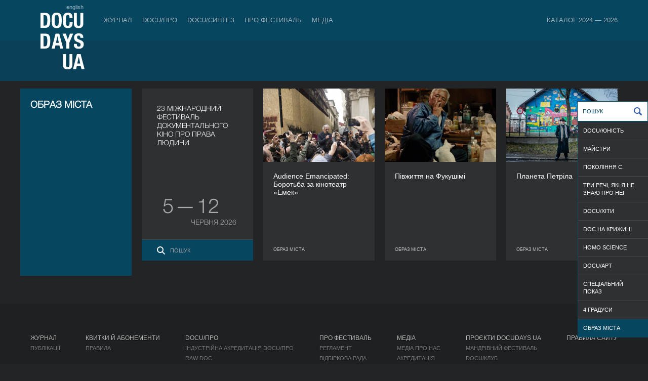

--- FILE ---
content_type: text/html; charset=UTF-8
request_url: https://docudays.ua/2017/program/obraz-mista/
body_size: 11126
content:
<!DOCTYPE html><html lang="en"><head><meta charset="utf-8" /><title>ОБРАЗ МІСТА — Міжнародний фестиваль документального кіно про права людини Docudays UA</title><meta name="description" content=""><meta name="keywords" content=""><!--[if lt IE 7]><link rel="stylesheet" type="text/css" media="all" href="/css.copy/ie6.css?1750151725"/><![endif]--><link rel="stylesheet" media="all" href="/css.copy/fonts.css?1750151725"/><link rel="stylesheet" media="all" href="/css.copy/isotope.css?1750151725"/><link rel="stylesheet" media="all" href="/css.copy/style.css?1750151725"/><link rel="stylesheet" media="all" href="/css.copy/style-color.css?1750151725"/><link rel="stylesheet alternate" href="/css.copy/style-very-narrow.css?1750151725" title="very-narrow"/><link rel="stylesheet alternate" href="/css.copy/style-narrow.css?1750151725" title="narrow"/><link rel="stylesheet alternate" href="/css.copy/style-wide.css?1750151725" title="wide"/><link rel="stylesheet" href="/3rd.copy/zebra-form/css/zebra_form.css?1750151725"><link rel="stylesheet" href="/3rd.copy/nivo/themes/dark/dark.css?1750151725"  media="screen" /><link rel="stylesheet" href="/3rd.copy/nivo/css/nivo-slider.css?1750151725" media="screen" /><link rel="stylesheet" href="/css.copy/flexslider.css?1750151725"><link rel="stylesheet" href="/3rd/ticket-popup/css/ticket-popup.css?1750151725"><link rel="stylesheet" href="/3rd/likely/css/likely.css?1750151725"><!--[if lt IE 9]><script src="/js/IE9.js?1750151725"></script><![endif]--><script src="/js/jquery-1.9.1.min.js?1750151725"></script><script src="/js/jquery-migrate-1.1.1.min.js?1750151725"></script><script src="/js/jquery.flexslider-min.js?1750151725"></script><script src="/js/datep_lang/ui.datepicker-uk.js?1750151725"></script><link rel="stylesheet" type="text/css" media="all" href="/css.copy/mobile.css?1750151725"/><meta name="viewport" content="width=device-width, maximum-scale=1, minimum-scale=1, initial-scale=1, user-scalable=no"><meta name="theme-color" content="#054661" /><meta name="msapplication-navbutton-color" content="#054661"><meta name="apple-mobile-web-app-capable" content="yes"><meta name="apple-mobile-web-app-status-bar-style" content="black-translucent"><!-- Google Analytics --><script type="text/javascript">var _gaq = _gaq || [];_gaq.push(['_setAccount', 'UA-39245614-1']);_gaq.push(['_setDomainName', 'docudays.ua']);_gaq.push(['_trackPageview']);(function() {$('.flexslider').flexslider();var ga = document.createElement('script'); ga.type = 'text/javascript'; ga.async = true;ga.src = ('https:' == document.location.protocol ? 'https://ssl' : 'http://www') + '.google-analytics.com/ga.js';var s = document.getElementsByTagName('script')[0]; s.parentNode.insertBefore(ga, s);})();</script><!-- End Google Analytics --><!-- Google Tag Manager --><script>(function(w,d,s,l,i){w[l]=w[l]||[];w[l].push({'gtm.start':new Date().getTime(),event:'gtm.js'});var f=d.getElementsByTagName(s)[0],j=d.createElement(s),dl=l!='dataLayer'?'&l='+l:'';j.async=true;j.src='https://www.googletagmanager.com/gtm.js?id='+i+dl;f.parentNode.insertBefore(j,f);})(window,document,'script','dataLayer','GTM-5QDJRMK');</script><!-- End Google Tag Manager --><!-- Google tag (gtag.js) --><script async src="https://www.googletagmanager.com/gtag/js?id=G-MK4DSW517Q"></script><script>window.dataLayer = window.dataLayer || [];function gtag(){dataLayer.push(arguments);}gtag('js', new Date());gtag('config', 'G-MK4DSW517Q');</script><!-- End Google tag (gtag.js) -->
<meta property="fb:app_id" content="563725760318128"/><meta property="og:url" content="https://docudays.ua//2017/program/obraz-mista/"/><meta property="og:type" content="article"/><meta property="fb:app_id" content="563725760318128"/><meta property="og:url" content="https://docudays.ua//2017/program/obraz-mista/"/><meta property="og:type" content="article"/></head><body data-lang="ukr"><!-- Google Tag Manager (noscript) --><noscript><iframe src="https://www.googletagmanager.com/ns.html?id=GTM-5QDJRMK"height="0" width="0" style="display:none;visibility:hidden"></iframe></noscript><!-- End Google Tag Manager (noscript) -->
<!-- Facebook Pixel Code --><script>!function(f,b,e,v,n,t,s){if(f.fbq)return;n=f.fbq=function(){n.callMethod?n.callMethod.apply(n,arguments):n.queue.push(arguments)};if(!f._fbq)f._fbq=n;n.push=n;n.loaded=!0;n.version='2.0';n.queue=[];t=b.createElement(e);t.async=!0;t.src=v;s=b.getElementsByTagName(e)[0];s.parentNode.insertBefore(t,s)}(window, document,'script','https://connect.facebook.net/en_US/fbevents.js');fbq('init', '740202528476401');fbq('track', 'PageView');</script><noscript><img height="1" width="1" style="display:none"src="https://www.facebook.com/tr?id=740202528476401&ev=PageView&noscript=1"/></noscript><!-- End Facebook Pixel Code -->
<div class="header"><div class="bg"></div><div class="bg-inside"></div><div class="box"><div class="leftside"><div class="indent"><a href="/eng/2017/program/obraz-mista/" class="lang">english</a><a href="/" class="logo"></a></div><div class="menu-toggler"><span></span></div></div><div class="menu outside"><div class="row"><a data-item='0' data-total-item='8' href="/journal/">Журнал</a><div class="menu inside mobile"><div class="row"><a href="/news/">Публікації</a></div></div><div class=''><img class="spacer" src="/css/i/s.gif"></div><a data-item='1' data-total-item='8' href="/industry/">DOCU/ПРО</a><div class="menu inside mobile"><div class="row"><a href="/industry-accreditation-2025/">Індустрійна Акредитація DOCU/ПРО</a><a href="/raw-doc/"> RAW DOC</a><a href="/producing-doc/">Продюсувати док</a><a href="/scholarship-filmboost/">FILMBOOST</a><a href="/civil-pitch-films-that-make-changes-winners/">Civil Pitch 2.0</a></div></div><div class=''><img class="spacer" src="/css/i/s.gif"></div><a data-item='2' data-total-item='8' href="/docusynthesis/">DOCU/СИНТЕЗ</a><div class="menu inside mobile"><div class="row"><a href="/lab-introduction/">LAB: DOCU/СИНТЕЗ х Архів війни</a><a href="/lab-projects/">Проєкти-переможці. LAB: DOCU/СИНТЕЗ х Архів війни</a></div></div><div class=''><img class="spacer" src="/css/i/s.gif"></div><a data-item='4' data-total-item='8' href="/festival/">Про фестиваль</a><div class="menu inside mobile"><div class="row"><a href="/regulations/">Регламент</a><a href="/selection/">Відбіркова рада</a><a href="/team/">Команда</a><a href="/2026/partners/">Партнери</a><a href="/accessibility/">Доступність</a><a href="/tender/">Тендери</a><a href="/history/">Історія</a><a href="/archive/">Архів</a><a href="/networks/">Міжнародні фестивальні мережі</a></div></div><div class=''><img class="spacer" src="/css/i/s.gif"></div><a data-item='5' data-total-item='8' href="/press-centre/">Медіа</a><div class="menu inside mobile"><div class="row"><a href="/press-cover/">Медіа про нас</a><a href="/press-releases/">Пресрелізи</a><a href="/press-accreditation/">Акредитація</a><a href="/gallery/">Галерея</a></div></div><div class='menu__item_last'><img class="spacer" src="/css/i/s.gif"></div><a data-item='7' data-total-item='8' href="/catalogue/">Каталог 2024 — 2026</a><div class="menu inside mobile"><div class="row"><a href="/catalogue/organizations/">Індустрії</a><a href="/catalogue/persons/">Люди</a><a href="/catalogue/films/">Фільми</a></div></div></div></div><script>var mobile_inside_menu=$('.menu.inside.mobile'),main_menu_links=$('.menu.outside a');mobile_inside_menu.hide();$('.menu.outside a.active').next().show();$('.menu.outside a').click(function(e){if ($('.header').hasClass('opened')){if($(this).next().is('.menu.inside')){e.preventDefault();mobile_inside_menu.hide();$(this).next().show();main_menu_links.removeClass('active');$(this).addClass('active');}}});var toggler=$('.menu-toggler');toggler.click(function () {$(this).toggleClass('opened');$('.header').toggleClass('opened');$('html').toggleClass('ovhidden');if (!$('.header').hasClass('opened')) {/*$('.menu .menu.inside').detach();*//*main_menu_links.removeClass('active');*//*$('.realactive').addClass('active');*/} else {/*$('.menu.inside').clone().insertAfter($('.menu.outside a.active'));*/main_menu_links.removeClass('active');$('.realactive').addClass('active');$('.menu.inside.mobile').hide();if($('.realactive').next().is('.menu.inside')){$('.realactive').next().show();}}$('.menu.inside:not(.mobile)').hide();});function reset_mobile_menu(){if($(window).width()>768){toggler.removeClass('opened');$('.header').removeClass('opened');$('html').removeClass('ovhidden');main_menu_links.removeClass('active');$('.realactive').addClass('active');$('.menu.inside:not(.mobile)').show();}}// var reset_mobile_menu_timeout;//// $(window).resize(function(){//     clearTimeout(reset_mobile_menu_timeout);//     reset_mobile_menu_timeout=setTimeout(reset_mobile_menu, 100);// });</script>
</div></div><div class="container inside"><div class="filtr"><a href="javascript:;" class="icon groups none"></a><a class="search_icon icon none" href="javascript:;"></a><div class="items"><a href="/2017/program/docu-yunist-2017/"  >DOCU/ЮНІСТЬ</a><a href="/2017/program/maystri-2017/"  >МАЙСТРИ</a><a href="/2017/program/pokolinnya-s-2017/"  >ПОКОЛІННЯ С.</a><a href="/2017/program/tri-rechi-yaki-ya-ne-znayu-pro-nei/"  >ТРИ РЕЧІ, ЯКІ Я НЕ ЗНАЮ ПРО НЕЇ</a><a href="/2017/program/docu-khity/"  >DOCU/ХІТИ</a><a href="/2017/program/doc-na-krizhini/"  >DOC НА КРИЖИНІ</a><a href="/2017/program/homo-science/"  >HOMO SCIENCE</a><a href="/2017/program/docu-art-2017/"  >DOCU/АРТ</a><a href="/2017/program/specialniy-pokaz/"  >СПЕЦІАЛЬНИЙ ПОКАЗ</a><a href="/2017/program/4-gradusi/"  >4 ГРАДУСИ</a><a href="/2017/program/obraz-mista/"  class="active">ОБРАЗ МІСТА</a></div><div class="search_one"><div class="search inputsearch"><input type="text" id="inputsearch"  name="q" placeholder="Пошук" value=""><a class="button_search" href="/search/"></a></div></div></div>
<div class="panel blue size1x2"><div class="front"><div class="p20 font-light"><h3>ОБРАЗ МІСТА</h3></div></div></div><div class="panel docudays dates-panel"><div class="front"><div class="p30"><div class="fsize16 layer1 font-light">23 МІЖНАРОДНИЙ ФЕСТИВАЛЬ ДОКУМЕНТАЛЬНОГО КІНО ПРО ПРАВА ЛЮДИНИ</div><!--            <div class="panel-index__cancel_text">Перенесено через війну</div>--><div class="layer2 position-b-65"><div class="fsize40 font-light"><span class="panel-index__deleted-date">&nbsp;5&VeryThinSpace;—&VeryThinSpace;12&nbsp;</span></div><div class="fsize16 font-light pb15 panel-index__deleted-date">червня 2026</div></div><div class="search position-l-0"><div><a href="/search/"></a><input type="text" placeholder="Пошук"/></div></div></div></div></div>
<div class="panel hover"><div class="front"><div><img src="/thumbs/220x145/storage/2017/films/non-competition/city_image/audience_emancipated.png"></div><div class="shadow"></div><div class="title">Audience Emancipated: Боротьба за кінотеатр «Емек»</div><div class="category"><div class="category__title">ОБРАЗ МІСТА</div></div><a href="/2017/movies/obraz-mista/audience-emancipated-borotba-za-kinoteatr-emek/" class="link"></a></div><div class="back"><div class="p20"><div class="title">Audience Emancipated: Боротьба за кінотеатр «Емек»</div><div class="movie-info">Рік</div><div class="movie-data">2016</div><div class="movie-info">Країна</div><div class="movie-data">Туреччина</div><div class="movie-info">Режисер/-ка</div><div class="movie-data">Emek Bizim İstanbul Bizim</div><div class="movie-info">Тривалість</div><div class="movie-data">48’</div><div class="category"><div class="category__title">ОБРАЗ МІСТА</div></div></div><a href="/2017/movies/obraz-mista/audience-emancipated-borotba-za-kinoteatr-emek/" class="link"></a></div></div><div class="panel hover"><div class="front"><div><img src="/thumbs/220x145/storage/2017/films/non-competition/city_image/demi_vie_4.png"></div><div class="shadow"></div><div class="title">Півжиття на Фукушімі</div><div class="category"><div class="category__title">ОБРАЗ МІСТА</div></div><a href="/2017/movies/obraz-mista/pivzhittya-na-fukushimi/" class="link"></a></div><div class="back"><div class="p20"><div class="title">Півжиття на Фукушімі</div><div class="movie-info">Рік</div><div class="movie-data">2016</div><div class="movie-info">Країна</div><div class="movie-data">Швейцарія</div><div class="movie-info">Режисер(к)и</div><div class="movie-data">Франческа Скалізі, </div><div class="movie-info">Тривалість</div><div class="movie-data">61’</div><div class="category"><div class="category__title">ОБРАЗ МІСТА</div></div></div><a href="/2017/movies/obraz-mista/pivzhittya-na-fukushimi/" class="link"></a></div></div><div class="panel hover"><div class="front"><div><img src="/thumbs/220x145/storage/2017/films/non-competition/city_image/planeta-petrila-still2.png"></div><div class="shadow"></div><div class="title">Планета Петріла</div><div class="category"><div class="category__title">ОБРАЗ МІСТА</div></div><a href="/2017/movies/obraz-mista/planeta-petrila/" class="link"></a></div><div class="back"><div class="p20"><div class="title">Планета Петріла</div><div class="movie-info">Рік</div><div class="movie-data">2017</div><div class="movie-info">Країна</div><div class="movie-data">Румунія</div><div class="movie-info">Режисер/-ка</div><div class="movie-data">Андрей Даскалеску</div><div class="movie-info">Тривалість</div><div class="movie-data">80’</div><div class="category"><div class="category__title">ОБРАЗ МІСТА</div></div></div><a href="/2017/movies/obraz-mista/planeta-petrila/" class="link"></a></div></div><!--div class="panel docudays">
<div class="front">
<table>
<tbody>
<tr>
<td align="left">
<div class="fsize18 opacity font-light">Допоможи фестивалю. Ваша допомога нам потрібна!</div>
</td>
</tr>
</tbody>
</table>
</div>
</div-->
</div><div class="clear"></div><div class="footer inside"><div class="box"><div class="footer-menu"><div class="footer-menu__row"><div class="footer-menu__item footer-menu-item"><a class="footer-menu-item__link" href="/journal/">Журнал</a><ul class="footer-menu_subitem__list"><li class="footer-menu_subitem"><a class="footer-menu-subitem__link" href="/news/">Публікації</a></li></ul></div><div class="footer-menu__item-spacer"><img src="/css/i/s.gif"></div><div class="footer-menu__item footer-menu-item"><a class="footer-menu-item__link" href="/ticket-info/">Квитки й абонементи</a><ul class="footer-menu_subitem__list"><li class="footer-menu_subitem"><a class="footer-menu-subitem__link" href="/ticket-info/rules/">Правила</a></li></ul></div><div class="footer-menu__item-spacer"><img src="/css/i/s.gif"></div><div class="footer-menu__item footer-menu-item"><a class="footer-menu-item__link" href="/industry/">DOCU/ПРО</a><ul class="footer-menu_subitem__list"><li class="footer-menu_subitem"><a class="footer-menu-subitem__link" href="/industry-accreditation-2025/">Індустрійна Акредитація DOCU/ПРО</a></li><li class="footer-menu_subitem"><a class="footer-menu-subitem__link" href="/raw-doc/"> RAW DOC</a></li></ul></div><div class="footer-menu__item-spacer"><img src="/css/i/s.gif"></div><div class="footer-menu__item footer-menu-item"><a class="footer-menu-item__link" href="/festival/">Про фестиваль</a><ul class="footer-menu_subitem__list"><li class="footer-menu_subitem"><a class="footer-menu-subitem__link" href="/regulations/">Регламент</a></li><li class="footer-menu_subitem"><a class="footer-menu-subitem__link" href="/selection/">Відбіркова рада</a></li><li class="footer-menu_subitem"><a class="footer-menu-subitem__link" href="/team/">Команда</a></li><li class="footer-menu_subitem"><a class="footer-menu-subitem__link" href="/2026/partners/">Партнери</a></li><li class="footer-menu_subitem"><a class="footer-menu-subitem__link" href="/accessibility/">Доступність</a></li><li class="footer-menu_subitem"><a class="footer-menu-subitem__link" href="/tender/">Тендери</a></li><li class="footer-menu_subitem"><a class="footer-menu-subitem__link" href="/history/">Історія</a></li><li class="footer-menu_subitem"><a class="footer-menu-subitem__link" href="/archive/">Архів</a></li></ul></div><div class="footer-menu__item-spacer"><img src="/css/i/s.gif"></div><div class="footer-menu__item footer-menu-item"><a class="footer-menu-item__link" href="/press-centre/">Медіа</a><ul class="footer-menu_subitem__list"><li class="footer-menu_subitem"><a class="footer-menu-subitem__link" href="/press-cover/">Медіа про нас</a></li><li class="footer-menu_subitem"><a class="footer-menu-subitem__link" href="/press-accreditation/">Акредитація</a></li><li class="footer-menu_subitem"><a class="footer-menu-subitem__link" href="/gallery/">Галерея</a></li></ul></div><div class="footer-menu__item-spacer"><img src="/css/i/s.gif"></div><div class="footer-menu__item footer-menu-item"><a class="footer-menu-item__link" href="/projects/">Проєкти DOCUDAYS UA</a><ul class="footer-menu_subitem__list"><li class="footer-menu_subitem"><a class="footer-menu-subitem__link" href="http://traveling.docudays.org.ua" rel="nofollow" target="_blank">Мандрівний фестиваль</a></li><li class="footer-menu_subitem"><a class="footer-menu-subitem__link" href="http://docuclub.docudays.ua/" rel="nofollow" target="_blank">DOCU/КЛУБ</a></li><li class="footer-menu_subitem"><a class="footer-menu-subitem__link" href="http://docuspace.org/" rel="nofollow" target="_blank">DOCU/SPACE</a></li></ul></div><div class="footer-menu__item-spacer"><img src="/css/i/s.gif"></div><div class="footer-menu__item footer-menu-item"><a class="footer-menu-item__link" href="/terms-of-use/">Правила сайту</a><ul class="footer-menu_subitem__list"></ul></div></div><div class="footer-menu__row icon"><div class="footer__icon_group"><a class="footer__social_link" href="http://www.instagram.com/docudays_ua" target="_blank"><img class="footer__social_icon" src="/css.copy/i/social-icon-instagram.svg" alt=""></a><a class="footer__social_link" href="http://www.facebook.com/DocudaysUA" target="_blank"><img class="footer__social_icon" src="/css.copy/i/social-icon-facebook.svg" alt=""></a><a class="footer__social_link" href="https://www.youtube.com/channel/UC7ISePZ58Lc30O_lyf4Fahg" target="_blank"><img class="footer__social_icon" src="/css.copy/i/social-icon-youtube.svg" alt=""></a><a class="footer__social_link" href="https://www.threads.net/@docudays_ua" target="_blank"><img class="footer__social_icon" src="/css.copy/i/social-icon-threads.svg" alt=""></a><!--                <a class="footer__social_link" href="http://www.twitter.com/DocudaysUA" target="_blank"><img class="footer__social_icon" src="/css.copy/i/social-icon-x.svg" alt=""></a>--><a class="footer__social_link" href="https://www.flickr.com/photos/docudaysua/" target="_blank"><img class="footer__social_icon" src="/css.copy/i/social-icon-flickr.svg" alt=""></a><a class="footer__social_link" href="https://t.me/docudaysua" target="_blank"><img class="footer__social_icon" src="/css.copy/i/social-icon-telegram.svg" alt=""></a><a class="footer__social_link" href="https://www.tiktok.com/@docudaysua" target="_blank"><img class="footer__social_icon" src="/css.copy/i/social-icon-tiktok.svg" alt=""></a></div><div class="footer__icon_group"><a class="accessibility_link" href="/accessibility/"><img class="accessibility_icon" src="/img/icon-wheelchair.svg" alt=""></a><a class="accessibility_link" href="/accessibility/"><img class="accessibility_icon" src="/img/icon-listen.svg" alt=""></a><a class="accessibility_link" href="/accessibility/"><img class="accessibility_icon" src="/img/icon-blind.svg" alt=""></a></div></div></div></div><!--div class="box"><div class="copy">© 2022 Docudays UA</div><a href="http://www.perevorot.com/" class="perev">Розробка сайту</a></div-->
<!--div class="box"><div class="copy">© 2022 Docudays UA</div><a href="http://www.perevorot.com/" class="perev">Розробка сайту</a></div--></div><script src="/3rd/nivo/js/jquery.nivo.slider.min.js?1750151725"></script><script src="/3rd/ticket-popup/js/docucitizen-popup.js?1750151725"></script><script src="/3rd/ticket-popup/js/ticket-popup.js?1750151725"></script><script src="/3rd/ticket-popup/js/pass-popup.js?1750151725"></script><script src="/3rd/ticket-popup/js/souvenir-popup.js?1750151725"></script><script src="/3rd/likely/js/likely.js?1750151725"></script><script src="/js/jquery-ui.min.js?1750151725"></script><script src="/js/jquery.hoverIntent.minified.js?1750151725"></script><script src="/js/isotope_new21.js?1750151725"></script><script src="/js/jquery.ui.touch-punch.min.js?1750151725"></script><script src="/js/jquery.highlight-4.closure.js?1750151725"></script><script src="/js/docudays.js?1750151725"></script>
<div id="festival-pass" class="popup__overlay">
    <div class="popup__background"></div>
    <div class="popup js-popup" data-product='pass'>

            <h2 class='js-popup-h2'>Фестивальний абонемент</h2>
        <a class="close" href="#">&times;</a>
        <p>Фестивальний абонемент відкриває доступ до програми Docudays UA-2025. З ним ви зможете відвідати покази найкращих документальних стрічок з усього світу та зустрічі з їхніми автор(к)ами за кращою ціною.</p>
        <p>Цьогоріч ми пропонуємо придбати на вибір три види фестивальних абонементів: класичний, студентський та ранковий. Класичний діє із 6 по 13 червня в кінотеатрі «Жовтень» та КІНО42, тоді як ранковий дає змогу бронювати квитки на сеанси фільмів, які починаються не пізніше 16:30 в кінотеатрі «Жовтень» із 7 по 13 червня.</p>
        <p>Перед придбанням ознайомтеся з видами фестивальних абонементів та умовами користування на <a href="/ticket-info/">сторінці квиткових правил</a>.</p>
        <div class="popup__products">
            <input type="radio" name="pass_product" value="pass_2025_5" id="option1" checked autocomplete="off"/>
            <label for="option1" class="popup__one_product">Фестивальний абонемент <br> <span class="popup__product_price">1200 грн.</span></label>
            <input type="radio" name="pass_product" value="pass_2025_6" id="option2" autocomplete="off" />
            <label for="option2" class="popup__one_product">Студентський абонемент <br> <span class="popup__product_price">900 грн.</span> </label>
            <input type="radio" name="pass_product" value="pass_2025_9" id="option3" autocomplete="off" />
            <label for="option3" class="popup__one_product">Ранковий абонемент <br> <span class="popup__product_price">600 грн.</span> </label>
        </div>
        <div class="festival_pass_form popup__inputs">
            <label class="festival_pass_field">Ім'я та прізвище<br><input class='js-popup__name' type='text' placeholder="Ім'я та прізвище" autocomplete="off"></label>
            <label class="festival_pass_field">Емейл<br><input class='js-popup__email' type='email' placeholder='address@domain.com' autocomplete="off"></label>
            <label class="festival_pass_field">Телефон<br><input class='js-popup__phone' type='text' placeholder='+380 ×× ×××-××××' autocomplete="off"></label>
            <div class="js-popup__student_id_card">
                <br>
                <p>Для придбання студентського абонемента вкажіть номер учнівського / студентського квитка. Внутрішньо переміщені особи, які навчаються і не мають такого документа, можуть зазначити номер довідки ВПО.</p>
                <label class="festival_pass_field">Номер документа<br><input class='js-popup__student_id' type='text' placeholder='×××× ××××' autocomplete="off"></label>
            </div>
            <br>
            <p>У разі успішної оплати вам буде надіслано електронний абонемент.</p>
            <label style="visibility: hidden" class="festival_pass_field"><br><input class='js-popup__format' type='checkbox' autocomplete="off">&nbsp;&nbsp;<span class="festival_pass_checkbox">Прошу роздрукувати мій бейдж</span></label>
        </div>
        <div class="popup__confirmation_code_card js-popup__conformation_code_card">
            <p>Підтвердить свою електронну пошту. Введіть код з чотирьох цифр, який був надісланий вам на пошту</p>
            
            <label class="festival_pass_field">Код підтвердження<br><input class='js-popup__conformation_code' type="text" maxlength="4" pattern="\d{4}" placeholder='××××' autocomplete="off"></label>
            
        </div>
    

    <button class="js-popup__submit" autocomplete="off" disabled>Придбати</button>
            <p>Користуючись абонементом, акредитацією або квитком, ви погоджуєтеся з <a href="/terms-of-use">правилами користування</a> сайтом.</p>
    

    <div style="display: none" class="js-payment__form"></div>
    </div>
</div>
<div id="ticket-popup" class="popup__overlay">
    <div class="popup">
        <h2 class='js-popup-h2'>Оберіть квиток</h2>
        <a class="close" href="#">&times;</a>

        <p class="js-popup__notice-message">Будь ласка, спочатку, оберіть сеанс</p>
        <div style="display: none;" class='js-popup__response_message'></div>
        <div style="display: none;" class='js-popup__main-message'>

            <input class="tab__radio" id="tab1" type="radio" name="tabs" autocomplete="off" checked>
            <label class="tab" for="tab1">звичайний
                <br>
                <span class="tab_description"><span class="js_screening_price"></span> грн</span>
            </label>

            <input class="tab__radio" id="tab2" type="radio" name="tabs" autocomplete="off">
            <label class="tab"for="tab2">студент, учень, ВПО
                <br>
                <span class="tab_description"><span class="js_screening_student_price"></span> грн</span>
            </label>

            <input class="tab__radio" id="tab3" type="radio" name="tabs" autocomplete="off">
            <label class="tab" for="tab3">пільговий
                <br>
                <span class="tab_description">безкоштовно</span>
            </label>

            <input class="tab__radio" id="tab4" type="radio" name="tabs" autocomplete="off">
            <label class="tab" for="tab4">забронювати
                <br>
                <span class="tab_description">за бейджем/абонементом</span>
            </label>

            <div class="tab__content">


                <div class="tab__content_current" id="content1">
                                    <p>Ви купуєте квиток(-ки) на сеанс «<span class="screening_name"></span>», який відбудеться <span class="screening_date"></span> <span class="screening_month"></span> о <span class="screening_time"></span>. Квиток коштує <span class="screening_price"></span> гривень. </p>
                    <p>Будь ласка, вкажіть своє ім'я та email. У разі успішної оплати на вказану адресу буде надіслано квиток.</p>
                
                    <p class="popup__inputs">
                        <input class='js-popup__name' type='text' placeholder="ім'я" autocomplete="off">
                        <input class='js-popup__email' type='text' placeholder='email' autocomplete="off">
                    </p>
                                    <p class="popup__products">Оберіть кількість квитків.</p>
                
                    <p class="popup__products">
                        <input type="radio" name="ticket_buy_count" value="1" id="buy_1" checked autocomplete="off"/>
                        <label for="buy_1" class="popup__one_product">&nbsp;&nbsp;1&nbsp;&nbsp;</label>
                        <input type="radio" name="ticket_buy_count" value="2" id="buy_2" autocomplete="off" />
                        <label for="buy_2" class="popup__one_product">&nbsp;&nbsp;2&nbsp;&nbsp;</label>
                        <input type="radio" name="ticket_buy_count" value="3" id="buy_3" autocomplete="off" />
                        <label for="buy_3" class="popup__one_product">&nbsp;&nbsp;3&nbsp;&nbsp;</label>
                        <input type="radio" name="ticket_buy_count" value="4" id="buy_4" autocomplete="off" />
                        <label for="buy_4" class="popup__one_product">&nbsp;&nbsp;4&nbsp;&nbsp;</label>
                    </p>
                    <div class="popup__confirmation_code_card js-popup__conformation_code_card">
                                            <p>Код підтвердження</p>
                    
                    
                        <p class="popup__inputs">
                            <input class='js-popup__conformation_code' type="text" maxlength="4" pattern="\d{4}" placeholder='××××' autocomplete="off">
                        </p>
                    
                    </div>
                    <p class="js-popup__warning_message popup__warning_message"></p>
                    <button data-action="buy" class="js-popup__ticket-submit" disabled>Купити</button>
                </div>


                <div class="tab__content2" id="content2">
                                    <p>Здобувачам освіти надається знижка 50%. Квиток є дійсним за умови пред’явлення документа, що підтверджує статус здобувача/-ки освіти (або довідки ВПО у студентів, які не мають такого) контролеру на вході у глядацьку залу.</p>
                    <p>Ви купуєте квиток(-ки) на сеанс «<span class="screening_name"></span>», який відбудеться <span class="screening_date"></span> <span class="screening_month"></span> о <span class="screening_time"></span>. Квиток коштує <span class="js_screening_student_price"></span> гривень.</p>
                    <p>Будь ласка, вкажіть своє ім'я, email та номер документу(-ів), що підтверджує(-ють) ваш статус здобувача освіти або, у разі його відсутності, номер довідки ВПО.</p>
                
                    <p class="popup__inputs">
                        <input class='js-popup__name' type='text' placeholder="ім'я" autocomplete="off">
                        <input class='js-popup__email' type='text' placeholder='email' autocomplete="off">
                        <input class='js-popup__doc_id' type='text' placeholder='номер посвідчення' autocomplete="off">
                    </p>
                                    <p class="popup__products">Оберіть кількість квитків.</p>
                
                    <p class="popup__products">
                        <input type="radio" name="ticket_buy_stud_count" value="1" id="buy_stud_1" checked autocomplete="off"/>
                        <label for="buy_stud_1" class="popup__one_product">&nbsp;&nbsp;1&nbsp;&nbsp;</label>
                        <input type="radio" name="ticket_buy_stud_count" value="2" id="buy_stud_2" autocomplete="off" />
                        <label for="buy_stud_2" class="popup__one_product">&nbsp;&nbsp;2&nbsp;&nbsp;</label>
                        <input type="radio" name="ticket_buy_stud_count" value="3" id="buy_stud_3" autocomplete="off" />
                        <label for="buy_stud_3" class="popup__one_product">&nbsp;&nbsp;3&nbsp;&nbsp;</label>
                        <input type="radio" name="ticket_buy_stud_count" value="4" id="buy_stud_4" autocomplete="off" />
                        <label for="buy_stud_4" class="popup__one_product">&nbsp;&nbsp;4&nbsp;&nbsp;</label>
                    </p>
                    <div class="popup__confirmation_code_card js-popup__conformation_code_card">
                                            <p>Код підтвердження</p>
                    
                    
                        <p class="popup__inputs">
                            <input class='js-popup__conformation_code' type="text" maxlength="4" pattern="\d{4}" placeholder='××××' autocomplete="off">
                        </p>
                    
                    </div>
                    <p class="js-popup__warning_message popup__warning_message"></p>
                    <button data-action="buy_as_student" class="js-popup__ticket-submit" disabled>Купити</button>
                </div>


                <div class="tab__content3" id="content3">
                                        <p>Пенсіонер(к)и; військослужбов(и)ці, учасники/-ці бойових дій, ветеран(к)и та добровольці/-иці війни можуть отримати квиток на показ безплатно.</p>
                    <p>Ви бронюєте квиток на сеанс «<span class="screening_name"></span>», який відбудеться <span class="screening_date"></span> <span class="screening_month"></span> о <span class="screening_time"></span>.</p>
                    <p>Будь ласка, оберіть тип пільги та вкажіть ім'я та електрону пошту.</p>
                    
                    <p class="popup__inputs">
                        <label>
                            <input class='js-popup__benefit_type' type='radio' name="benefit_type" value="military" autocomplete="off"> Військовослужбовець/-иця, учасник/-ця бойових дій, ветеран/-ка війни
                        </label>
                        <br>
                        <label>
                            <input class='js-popup__benefit_type' type='radio' name="benefit_type" value="senior" autocomplete="off"> Пенсіонер/-ка
                        </label>
                        <br>
                        <br>
                        <input class='js-popup__name' type='text' placeholder="ім'я" autocomplete="off">
                        <input class='js-popup__email' type='text' placeholder='email' autocomplete="off">
                        <input class='js-popup__doc_id' style="display:none" type='text' placeholder='номер посвідчення' autocomplete="off">
                    </p>
                    <div class="popup__confirmation_code_card js-popup__conformation_code_card">
                                            <p>Код підтвердження</p>
                    
                    
                        <p class="popup__inputs">
                            <input class='js-popup__conformation_code' type="text" maxlength="4" pattern="\d{4}" placeholder='××××' autocomplete="off">
                        </p>
                    
                    </div>
                    <p class="js-popup__warning_message popup__warning_message"></p>
                    <button data-action="get_free" class="js-popup__ticket-submit" disabled>Отримати пільговий квиток</button>
                </div>


                <div class="tab__content4" id="content4">
                                        <p>Ви бронюєте квиток на сеанс «<span class="screening_name"></span>», який відбудеться <span class="screening_date"></span> <span class="screening_month"></span> о <span class="screening_time"></span>.</p>
                    <p>Будь ласка, вкажіть логін та пароль, які вказані на абонементі/бейджі.</p>
                    
                    <p class="popup__inputs">
                        <input class='js-popup__login' type='text' placeholder="логін" autocomplete="off">
                        <input class='js-popup__password' type='text' placeholder='пароль' autocomplete="off">
                        <br>
                        <input class='email_for_pass js-popup__email' type='text' placeholder='email' autocomplete="off">
                    </p>
                    <div class="popup__confirmation_code_card js-popup__conformation_code_card">
                                            <p>Код підтвердження</p>
                    
                    
                        <p class="popup__inputs">
                            <input class='js-popup__conformation_code' type="text" maxlength="4" pattern="\d{4}" placeholder='××××' autocomplete="off">
                        </p>
                    
                    </div>
                    <p class="js-popup__warning_message popup__warning_message"></p>
                    <button data-action="get_by_badge" class="js-popup__ticket-submit" disabled>Забронювати за абонементом чи акредитацією</button>
                </div>
                                    <p>Користуючись абонементом, акредитацією або квитком, ви погоджуєтеся з <a href="/terms-of-use">правилами користування</a> сайтом.</p>
                
                <div style="display: none" class="js-popup__payment-form"></div>
            </div>
        </div>
    </div>
</div><div id="success" class="popup__overlay">
    <div class="popup">
            <h2 class='js-popup-h2'>Дякуємо</h2>
        <a class="close" href="#">&times;</a>
        <p class="js-popup-content">У разі успішного платежу за декілька хвилин Вам буде надіслано листа на пошту.</p>
        <p class="js-popup-content">З питань та пропозицій пишіть, будь ласка, координатору квиткової служби на <a href="/cdn-cgi/l/email-protection#90e4f9f3fbf5e4e3d0f4fff3e5f4f1e9e3bee5f1"><span class="__cf_email__" data-cfemail="1b6f7278707e6f685b7f74786e7f7a6268356e7a">[email&#160;protected]</span></a>.</p>
    
    </div>
</div>
<div id="docucitizen" class="popup__overlay">
    <div class="popup__background"></div>
    <div class="popup js-popup" >

        
        <h2 class='js-popup-h2'>Ставай DOCU/CITIZEN</h2>
        <a class="close" href="#">&times;</a>
        <p class="js-docucitizen__error-message"></p>
        <div class="js-docucitizen__main-message">
            <p>Ми започатковуємо клуб для тих, хто фанатіє від документальних фільмів так само, як фестивальна команда, та поділяє однакові з нами цінності. Умови участі прості: ви допомагаєте розвиватися DOCUDAYS UA, a ми вам за це дякуємо приємними бонусами протягом року!</p>
            <div class="popup__inputs">
                <label class="popup__radio-label">
                    <input class="popup__radio js-docucitizen__option" type="radio" name="option" value="citizen">
                    <div class="popup__radio-description">
                        <span><strong>Стати DOCU/CITIZEN (від 2500 грн)</strong></span>
                        <ul>
                            <li>абонемент на березневий фестиваль у Києві;
                            <li>сувенірний набір фестивалю;
                            <li>постер березневого фестивалю;
                            <li>запрошення на Церемонію та вечірку закриття фестивалю;
                            <li>запрошення на спеціальні покази впродовж року;
                            <li>за бажанням публікуємо ім’я громадянина/-ки на веб-ресурсах фестивалю.
                        </ul>
                    </div>
                </label>

                <label class="popup__radio-label">
                    <input class="popup__radio js-docucitizen__option " type="radio" name="option" value="honorary_citizen">
                    <div class="popup__radio-description">
                        <span><strong>Стати DOCU/HONORARY CITIZEN (від 25 000 грн)</strong></span>
                        <ul>
                            <li>два абонементи для відвідування березневого фестивалю у Києві;</li>
                            <li>розширений сувенірний набір фестивалю;</li>
                            <li>постер березневого фестивалю з автографом авторів;</li>
                            <li>каталог та програма фестивалю;</li>
                            <li>запрошення на двох на Церемонії відкриття та закриття фестивалю;</li>
                            <li>запрошення на вечірку з нагоди Дня народження фестивалю та різдвяну вечірку;</li>
                            <li>квартирник з командою DOCUDAYS UA, де ми зможемо віч-на-віч обговорити ваш досвід відвідування фестивалю, ідеї його розвитку та разом подивитися документальне кіно.</li>
                        </ul>
                    </div>
                </label>
            </div>
            <div class="popup__inputs">
                <input class='popup__input js-docucitizen__name' type='text' placeholder="Ім'я та прізвище">
                <input class='popup__input js-docucitizen__email' type='email' placeholder='Емейл'>
                <input class='popup__input js-docucitizen__phone' type='text' placeholder='Телефон'>
            </div>
            <button class="js-docucitizen__submit" disabled>Продовжити</button>
        </div>

        

        <form style="display: none" class="js-docucitizen__liqpay-form" method="POST" action="https://www.liqpay.ua/api/3/checkout" accept-charset="utf-8"></form>
    </div>
</div>
<div id="success-citizen" class="popup__overlay">
    <div class="popup">

        
            <h2 class='js-popup-h2'>Дорогий друг Docudays UA,</h2>
            <a class="close" href="#">&times;</a>
            <p class="js-popup-content">Дякуємо за довіру та бажання підтримати наш фестиваль! Саме зараз, коли ми активно формуємо програму, добираємо фільми, палко дискутуємо та обговорюємо майбутній документальний марафон, нам неабияк важливо відчувати вашу підтримку та увагу. Ми щиро чекаємо зустрічі з вами наприкінці березня, у насичені фестивальні дні.</p>
            <p class="js-popup-content">Про те, як отримати абонемент та подарунки від Docudays UA, ми повідомимо електронним листом за кілька днів до початку фестивалю.</p>

        

    </div>
</div><div id="souvenir-popup" class="popup__overlay">
    <div class="popup">
        <h2 class='popup__title js-souvenir-popup__title'>Підтримай фестиваль</h2>
        <a class="close" href="#">&times;</a>
        <p class="js-souvenir-popup__error-message">
            Будь ласка, спочатку оберіть як пітримати 
        </p>
        <div style="display: none;" class='js-souvenir-popup__main-message'>
            <form>
            <!-- <p>Ціна: <span class="js-souvenir-popup__price"></span>грн.</p> -->

<!--            <h4>Ваші контакти</h4>-->
<!--            <p class="popup__inputs">-->
<!--                <input class='js-souvenir-popup__name' type='text' placeholder="ім'я та прізвище">-->
<!--                <input class='js-souvenir-popup__phone' type='text' placeholder='телефон'>-->
<!--                <input class='js-souvenir-popup__email' type='text' placeholder='email'>-->
<!--            </p>-->

<!--            <h4>Як бажаєте отримати?}</h4>-->
<!--             <label class="popup__radio-label"> -->
<!--                <input id="opt1" hidden type="radio" name="js-souvenir__delivery" value="delivery_by_self">-->
<!--                 translate(delivery_pick_yourself) -->
<!--             </label> -->
<!---->
<!--            <div class="js-dilivery_type__block">-->
<!--                <label class="popup__radio-label">-->
<!--                    <input id="opt2" type="radio" name="js-souvenir__delivery" value="delivery_by_np" checked/>-->
<!--                    У відділенні Нової Пошти-->
<!--                </label>-->
<!--                <p class="popup__inputs">-->
<!--                    <input class='souvenir-popup__address js-souvenir-popup__address' type="text" placeholder='місто, номер відділення'>-->
<!--                </p>-->
<!--            </div>-->

            <div class="js-have_properties">
                <h4>Чи маєте побажання щодо розміру футболки / кольору авоськи?</h4>
                <p class="popup__inputs">
                    <input class='souvenir-popup__comment js-souvenir-popup__comment' type="text" placeholder=''>
                </p>
            </div>

            <p class="popup__inputs">
                <input hidden class="popup__amount js-souvenir-popup__amount" type="number" size="3" min="1" max="10" name="amount" value="1">
            </p>

            <h4>Ваш внесок:</h4>
            <p>Ви можете зробити внесок у будь-якому розмірі, вкзавши його нижче</p>
            <p class="popup__inputs">
                <input class="popup__donate js-souvenir-popup__donate" type="number" size="3" min="1" name="donate" value="1"> грн
            </p>

            <p class="js-souvenir-popup__warning-message souvenir-popup__warning-message"></p>

            <button class="popup__submit-button js-souvenir-popup__submit-button" >Обрати</button>
            </form>
            <div style="display: none" class="js-souvenir-popup__payment-form">
            </div>
        </div>
    </div>
</div>
<div id="success-souvenir-popup" class="popup__overlay">
    <div class="popup">
        <h2 class='js-popup-h2'>Дякуємо за ваш внесок!</h2>
        <a class="close" href="#">&times;</a>
        <p class="js-popup-content">Якщо ви обрали сувенір, протягом тижня з вами зв'яжеться наша координаторка щодо можливостей доставки.</p>
        <p class="js-popup-content">Для нашої команди організовувати фестиваль онлайн за нинішніх обставин – це інтенсивна робота, сповнена викликів та експериментів. Зараз, коли ми активно готуємо Docudays UA-2020, формуємо програму, занурюємося у тонкощі віртуального світу, нам неабияк важливо відчувати підтримку та довіру нашої аудиторії.</p>
        <p class="js-popup-content">До скорої зустрічі в мережі!</p>
    </div>
</div><script data-cfasync="false" src="/cdn-cgi/scripts/5c5dd728/cloudflare-static/email-decode.min.js"></script><script type="text/javascript">$(function(){docudays.pages.inside();});</script></body></html>


--- FILE ---
content_type: text/css
request_url: https://docudays.ua/3rd.copy/nivo/themes/dark/dark.css?1750151725
body_size: 713
content:
/*
Skin Name: Nivo Slider Dark Theme
Skin URI: http://nivo.dev7studios.com
Description: A dark skin for the Nivo Slider.
Version: 1.0
Author: Gilbert Pellegrom
Author URI: http://dev7studios.com
Supports Thumbs: true
*/

.theme-dark.slider-wrapper {
    background: #2e3033;
}
.theme-dark .nivoSlider {
	position:relative;
	background: #2e3033 url(loading.gif) no-repeat 50% 50%;
/*     margin-bottom:10px; */
    overflow: visible;
}
.theme-dark .nivoSlider img {
	position:absolute;
	top:0px;
	left:0px;
	display:none;
}
.theme-dark .nivoSlider a {
	border:0;
	display:block;
}

.theme-dark .nivo-controlNav {
	text-align: left;
	padding: 0;
	position: absolute;
	z-index: 10;
	top: 300px;
	right: 90px;
}
.theme-dark .nivo-controlNav a {
	display:inline-block;
	width:10px;
	height:10px;
	background:url(bullets.png) no-repeat 0 2px;
	text-indent:-9999px;
	border:0;
	margin: 0 2px;
}
.theme-dark .nivo-controlNav a.active {
	background-position:0 100%;
}
.theme-dark .nivo-directionNav{
	position: absolute;
	z-index: 10;
	bottom: 50px;
	right: 0;	
}
.theme-dark .nivo-directionNav a {
	display:block;
	width:30px;
	height:30px;
	
	text-indent:-9999px;
	border:0;
	top: auto;
	bottom: -36px;
	z-index: 11;
}

.theme-dark a.nivo-nextNav {	
	right:-220px;
}
.theme-dark a.nivo-prevNav {    
    left: 20px;
	
}

.theme-dark .nivo-caption {
    font-family: Helvetica, Arial, sans-serif;
}
.theme-dark .nivo-caption a {
    color:#fff;
    border-bottom:1px dotted #fff;
}
.theme-dark .nivo-caption a:hover {
    color:#fff;
}

.theme-dark .nivo-controlNav.nivo-thumbs-enabled {
	width: 80%;
}
.theme-dark .nivo-controlNav.nivo-thumbs-enabled a {
	width: auto;
	height: auto;
	background: none;
	margin-bottom: 5px;
}
.theme-dark .nivo-controlNav.nivo-thumbs-enabled img {
	display: block;
	width: 120px;
	height: auto;
}